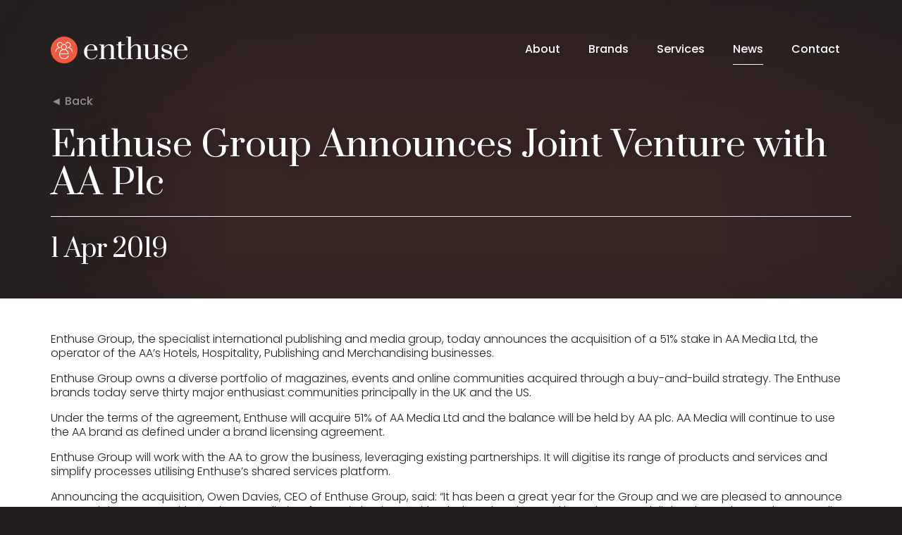

--- FILE ---
content_type: text/html; charset=UTF-8
request_url: https://enthusegroup.com/news/2/enthuse-group-announces-joint-venture-with-aa-plc
body_size: 2099
content:
<!DOCTYPE html>
<html>
    <head>
        <title>Enthuse Group Announces Joint Venture with AA Plc</title>
        <meta name="keywords" content="news,press,pr">
        <meta name="description" content="Enthuse Group, the specialist international publishing and media group, today announces the acquisition of a 51% stake in AA Media Ltd, the operator of the AA’s Hotels, Hospitality, Publishing and ...">
        <meta name="viewport" content="width=device-width,initial-scale=1.0,maximum-scale=1.0,user-scalable=no">
        <meta name="format-detection" content="telephone=no">
        <link href="https://fonts.googleapis.com/css?family=Poppins:300,400,500|Prata" rel="stylesheet"> 
        <link href="https://fonts.googleapis.com/icon?family=Material+Icons" rel="stylesheet">
        <link href="https://enthusegroup.com/css/reset.css?version=201911-2" rel="stylesheet" type="text/css">
        <link href="https://enthusegroup.com/css/default.css?version=201911-2" rel="stylesheet" type="text/css">
        <script src="https://enthusegroup.com/js/default.js?version=201911-2" type="text/javascript"></script>
        <link rel="apple-touch-icon" sizes="180x180" href="/apple-touch-icon.png">
        <link rel="icon" type="image/png" sizes="32x32" href="https://enthusegroup.com/favicon-32x32.png">
        <link rel="icon" type="image/png" sizes="16x16" href="https://enthusegroup.com/favicon-16x16.png">
        <link rel="manifest" href="https://enthusegroup.com/site.webmanifest">
        <link rel="mask-icon" href="https://enthusegroup.com/safari-pinned-tab.svg" color="#f05a3f">
        <meta name="msapplication-TileColor" content="#f05a3f">
        <meta name="theme-color" content="#ffffff">
    </head>
    <body class="page-news page-style-3">
        <div id="bar" class="show"></div>
        <div id="nav-toggle" class="show"><p><span class="button"><img src="https://enthusegroup.com/images/nav-toggle-open.png" alt="" class="open"><img src="https://enthusegroup.com/images/nav-toggle-close.png" alt="" class="close"></span></p></div>
        <nav id="nav">
            <div class="pos">
                <div class="tier">
                    <section id="nav-menu"><ul><li id="nav_home"><a href="https://enthusegroup.com/home"><span>Home</span></a></li><li id="nav_about"><a href="https://enthusegroup.com/about"><span>About</span></a></li><li id="nav_brands"><a href="https://enthusegroup.com/brands"><span>Brands</span></a></li><li id="nav_services"><a href="https://enthusegroup.com/services"><span>Services</span></a></li><li id="nav_news"><a href="https://enthusegroup.com/news" class="active"><span>News</span></a></li><li id="nav_contact"><a href="https://enthusegroup.com/contact"><span>Contact</span></a></li></ul></section>                </div>
            </div>
        </nav>
        <header id="header" class="show">
            <div class="pos">
                <div class="tier">
                    <section id="header-logo">
                        <a href="https://enthusegroup.com"><img src="https://enthusegroup.com/images/logo-reverse.png" alt="Enthuse Group"></a>
                    </section>
                </div>
            </div>
        </header>
        <div id="app">
            <main id="main"><div id="main-title"><div class="pos"><div class="tier"><section><h4><a href="https://enthusegroup.com/news">&#9668; Back</a></h4><h1>Enthuse Group Announces Joint Venture with AA Plc</h1><h2>1 Apr 2019</h2></section></div></div></div><div id="main-content"><div id="main-section-1" class="main-section section-style-white full-width image-style-right-50"><div class="pos"><div class="tier"><section><div class="box"><p>Enthuse Group, the specialist international publishing and media group, today announces the acquisition of a 51% stake in AA Media Ltd, the operator of the AA’s Hotels, Hospitality, Publishing and Merchandising businesses.</p>
<p>Enthuse Group owns a diverse portfolio of magazines, events and online communities acquired through a buy-and-build strategy. The Enthuse brands today serve thirty major enthusiast communities principally in the UK and the US.</p>
<p>Under the terms of the agreement, Enthuse will acquire 51% of AA Media Ltd and the balance will be held by AA plc.  AA Media will continue to use the AA brand as defined under a brand licensing agreement.</p>
<p>Enthuse Group will work with the AA to grow the business, leveraging existing partnerships.  It will digitise its range of products and services and simplify processes utilising Enthuse’s shared services platform.</p>
<p>Announcing the acquisition, Owen Davies, CEO of Enthuse Group, said: “It has been a great year for the Group and we are pleased to announce our new joint venture with AA plc. AA Media is a fantastic business with a beloved and trusted brand. We are delighted to welcome the AA Media team to Enthuse and we look forward to accelerating the opportunities to digitize and expand the business.”</p>
<p>“2018 was a transitional year for the Group and today’s joint venture partnership continues the momentum.  We have increased our range of titles and our geographical footprint and the new joint venture gives us a significant position in the important hospitality and travel sector.”</p><p><a href="https://www.theaaplc.com/~/media/Files/A/AA-Plc-V2/press-release/2019/aa-and-enthuse-press-release.pdf" class="button" target="prs_url-2">Download Press Release</a></p></div></section></div></div></div></div></main>            <footer id="footer">
                <div class="pos">
                    <div class="tier">
                        <section id="footer-contact"><p id="footer-logo"><img src="https://enthusegroup.com/images/logo.png" alt="Enthuse Group"></p><dl><dt class="address">Address</dt><dd class="website">Jubilee House,   
92 Lincoln Road,   
Peterborough,   
PE1 2SN,   
United Kingdom</dd><dt class="website">Website</dt><dd class="website"><a href="https://enthusegroup.com" target="_blank">https://enthusegroup.com</a></dd><dt class="number">Company Number</dt><dd class="website">07406382</dd></dl></section><section id="footer-legal"><p>Enthuse Group is a trading style of Enthuse Holdings Ltd, a company registered in England and Wales (07406382). Registered office: Jubilee House,
92 Lincoln Road,
Peterborough,
PE1 2SN,  
United Kingdom. Please read our <a href="https://enthusegroup.com/terms">terms</a> and <a href="https://enthusegroup.com/privacy">privacy policy</a>.</p></section>                    </div>
                </div>
            </footer>
            <aside id="aside">
                                <div id="aside-mask-tint"></div>
                <div id="aside-mask-x"></div>
                <div id="aside-mask-y"></div>
                <div id="aside-mask-c"></div>
                <div id="aside-mask-icon"></div>
            </aside>
        </div>
                <script>  (function(i,s,o,g,r,a,m){i['GoogleAnalyticsObject']=r;i[r]=i[r]||function(){(i[r].q=i[r].q||[]).push(arguments)},i[r].l=1*new Date();a=s.createElement(o),m=s.getElementsByTagName(o)[0];a.async=1;a.src=g;m.parentNode.insertBefore(a,m)})(window,document,'script','https://www.google-analytics.com/analytics.js','ga');ga('create', 'UA-1591337-40', 'auto');ga('send', 'pageview');</script>		<p style="position:fixed;left:0;bottom:0;">Sun, 18 Jan 2026 09:24:29 +0000</p>
    </body>
</html>

--- FILE ---
content_type: text/css
request_url: https://enthusegroup.com/css/reset.css?version=201911-2
body_size: 2108
content:
/* styles */

html,body,header,nav,main,section,aside,figure,menu,footer,div,h1,h2,h3,h4,h5,p,ol,ul,li,dl,dt,dd,fieldset,legend,input,textarea,select,optgroup,option,button,.button,table,tbody,tfoot,thead,tr,th,td{
    border-width:0;
    font-family:'Poppins',sans-serif;
    font-size:0;
    font-style:normal;
    font-weight:300;
    margin:0;
    padding:0;
    vertical-align:top;
}
fieldset,legend,input,textarea,select,optgroup,option,button,.button{
    -webkit-appearance:none;
         -moz-appearance:none;
             ms-appearance:none;
                    appearance:none;
}
[type=submit],button,.button {
    background:transparent;
}
[type=email],[type=number],[type=password],[type=text],[type=color],textarea,select,[type=submit].disabled,button.disabled,.button.disabled,[type=submit].ghost,button.ghost,.button.ghost,[type='checkbox'] + label:before,[type='radio'] + label:before {
    background:transparent;
}
legend,[type='checkbox']:not(:checked) + label:before,[type='checkbox']:checked + label:before,[type='radio']:not(:checked) + label:before,[type='radio']:checked + label:before {
    background:rgba(35,31,32,.1);
}
select {
    background-image:linear-gradient(45deg, transparent 50%, #d6d6d6 50%),linear-gradient(135deg, #d6d6d6 50%, transparent 50%);
}
select:focus {
    background-image:linear-gradient(45deg, #c1c1c1 50%, transparent 50%),linear-gradient(135deg, transparent 50%, #c1c1c1 50%);
}
select {
    background-repeat: no-repeat;
}
select {
    background-size:4px 4px,4px 4px;
}
h1,h5 {
    border-bottom:1px solid rgba(255,255,255,1);
}
table,tbody,tfoot,thead,tr,th,td{
    border-collapse:collapse;
}
th,td,hr,input,textarea,select,[type=submit],button,.button,[type=submit].disabled:focus,button.disabled:focus,.button.disabled:focus,[type=submit].disabled:hover,button.disabled:hover,.button.disabled:hover {
    border-color:rgba(255,255,255,1);
}
[type='checkbox']:not(:checked) + label:before,[type='checkbox']:checked + label:before,[type='radio']:not(:checked) + label:before,[type='radio']:checked + label:before {
    border-color:rgba(35,31,32,.1);
}
input:focus,select:focus,textarea:focus,[type=submit]:hover,button:hover,.button:hover,[type=submit]:active,button:active,.button:active,[type=submit]:focus,button:focus,.button:focus,input.focus,select.focus,textarea.focus,[type=submit].active,button.active,.button.active,[type=submit].focus,button.focus,.button.focus{
    border-color:rgba(255,255,255,1);
}
:disabled {
    border-color:transparent;
}
input,textarea,select,button,.button {
    border-radius:.1px;
}
th,td,input,textarea,select,input,[type='checkbox']:not(:checked) + label:before,[type='checkbox']:checked + label:before,[type='radio']:not(:checked) + label:before,[type='radio']:checked + label:before,[type=submit],button,.button,[type=submit],button,.button{
    border-style:solid;
}
hr {
    border-style:dotted;
}
th,td,input,textarea,select,[type='checkbox']:not(:checked) + label:before,[type='checkbox']:checked + label:before,[type='radio']:not(:checked) + label:before,[type='radio']:checked + label:before,[type=submit],button,.button {
    border-width:1px;
}
hr {
    border-width:1px 0 0 0;
}
* {
    -webkit-box-sizing:border-box;
         -moz-box-sizing:border-box;
             ms-box-sizing:border-box;
                    box-sizing:border-box;
}
dt{
    clear:left;
}
a {
    color:rgba(240,90,63,1);
}
[type=submit],button,.button {
    color:rgba(255,255,255,1);
}
[type=submit]:hover,button:hover,.button:hover {
    color:rgba(255,255,255,1);
}
::-webkit-input-placeholder{
    color:rgba(35,31,32,.6);
}
:-moz-placeholder{
    color:rgba(35,31,32,.6);
}
::-moz-placeholder{
    color:rgba(35,31,32,.6);
}
:-ms-input-placeholder{
    color:rgba(35,31,32,.6);
}
legend {
    color:rgba(35,31,32,.6);
}
:focus::-webkit-input-placeholder{
    color:rgba(35,31,32,.6);
}
:focus:-moz-placeholder{
    color:rgba(35,31,32,.6);
}
:focus::-moz-placeholder{
    color:rgba(35,31,32,.6);
}
:focus:-ms-input-placeholder{
    color:rgba(35,31,32,.6);
}
[type='checkbox']:not(:checked) + label:before,[type='checkbox']:checked + label:before,[type='radio']:not(:checked) + label:before,[type='radio']:checked + label:before {
    content:'';
}
[type='checkbox']:not(:checked) + label:after,[type='checkbox']:checked + label:after,[type='radio']:not(:checked) + label:after,[type='radio']:checked + label:after {
    content:'check';
}
label,[type=color],[type='submit'],button,.button{
    cursor:pointer;
}
[type=submit].disabled,button.disabled,.button.disabled {
    cursor:text;
}
h1,h5,label,input,[type='checkbox']:not(:checked) + label:after,[type='checkbox']:checked + label:after,[type='radio']:not(:checked) + label:after,[type='radio']:checked + label:after,button,.button {
    display:inline-block;
}
header,nav,main,section,aside,figure,menu,footer,dl,dt,dd ul,dd li,fieldset,legend,img,svg,hr{
    display:block;
}
li{
    display:list-item;
}
::-ms-clear,select::-ms-expand {
    display:none;
}
dt,input,textarea,select {
    float:left;
}
h1,h2 {
    font-family: 'Prata', serif;
}
[type='checkbox']:not(:checked) + label:after,[type='checkbox']:checked + label:after,[type='radio']:not(:checked) + label:after,[type='radio']:checked + label:after {
    font-family:'Material Icons';
}
[type='checkbox']:not(:checked) + label:after,[type='checkbox']:checked + label:after,[type='radio']:not(:checked) + label:after,[type='radio']:checked + label:after {
    font-feature-settings:'liga' 1;
}
* {
    -webkit-font-smoothing:antialiased !important;
         -moz-font-smoothing:antialiased !important;
            -ms-font-smoothing:antialiased !important;
                    font-smoothing:antialiased !important;
}
h1,.h1 {
    font-weight:400;
}
h4,.h4,h5,.h5,strong,[type=submit],button,.button,#nav a {
    font-weight:500;
}
[type='checkbox']:not(:checked) + label:after,[type='checkbox']:checked + label:after,[type='radio']:not(:checked) + label:after,[type='radio']:checked + label:after{
    font-weight:300;
}
[type='checkbox']:not(:checked),[type='checkbox']:checked,[type='radio']:not(:checked),[type='radio']:checked {
    left:-9999px;
}
[type='checkbox']:not(:checked) + label:before,[type='checkbox']:checked + label:before,[type='checkbox']:not(:checked) + label:after,[type='checkbox']:checked + label:after,[type='radio']:not(:checked) + label:before,[type='radio']:checked + label:before,[type='radio']:not(:checked) + label:after,[type='radio']:checked + label:after {
    left:0;
}
html,body,header,nav,main,section,aside,figure,menu,footer,div {
    line-height:0;
}
ul li{
    list-style:square;
}
hr {
    margin:16px 8px;
}
h1 {
    margin:0 8px 16px 8px;
}
h5 {
    margin:0 8px 8px 8px;
}
legend {
    margin-bottom:8px;
}
h1 [type=submit],h1 button,h1 .button,h2 [type=submit],h2 button,h2 .button,h3 [type=submit],h3 button,h3 .button,h4 [type=submit],h4 button,h4 .button,h5 [type=submit],h5 button,h5 .button,p [type=submit],p button,p .button {
    margin-bottom:8px;
}
li{
    margin-left:24px;
}
dd li{
    margin-left:0;
}
input ~ [type=checkbox] + label,input ~ [type=radio] + label{
    margin-top:10px;
}
h1 [type=submit],h1 button,h1 .button,h2 [type=submit],h2 button,h2 .button,h3 [type=submit],h3 button,h3 .button,h4 [type=submit],h4 button,h4 .button,h5 [type=submit],h5 button,h5 .button,p [type=submit],p button,p .button {
    margin-top:24px;
}
input,textarea,select,[type='submit'],button,.button {
    margin:0;
}
[type='checkbox']:not(:checked) + label:after,[type='radio']:not(:checked) + label:after {
    opacity:0;
}
[type='checkbox']:checked + label:after,[type='radio']:checked + label:after {
    opacity:1;
}
header,nav,main,section,aside,figure,menu,footer,dl,dt,dd,[type='checkbox']:not(:checked) + label:after,[type='checkbox']:checked + label:after,[type='radio']:not(:checked) + label:after,[type='radio']:checked + label:after{
    overflow:hidden;
}
dt,dt {
    overflow:visible;
}
body {
    overflow-x:hidden;
}
textarea,body{
    overflow-y:scroll;
}
*:focus{
    outline:0;
}
h1 {
    padding:8px 0 20px 0;
}
h5 {
    padding:8px 0 12px 0;
}
h2,h3,h4,p,ol,ul,legend,.table,th,td{
    padding:8px;
}
dl {
    padding:0 8px 8px 8px;
}
dt,dd {
    padding:8px 0 0 0;
}
dd ul {
    padding:0 0 8px 0;
}
dd ul > li {
    padding:8px 0 0 0;
}
textarea {
    padding:8px;
}
input,select {
    padding:0 8px;
}
[type=submit],button,.button {
    padding:11px 19px;
}

[type='submit'].x-large,button.x-large,.button.x-large{
    padding:15px 19px;
}
[type='checkbox'] + label:after,[type='radio'] + label:after {
    padding:0 1px;
}
[type=color] {
    padding:0 4px;
}
select {
    padding-right:19px;
}
[type='checkbox']:not(:checked),[type='checkbox']:checked,[type='checkbox']:not(:checked) + label:before,[type='checkbox']:checked + label:before,[type='checkbox']:not(:checked) + label:after,[type='checkbox']:checked + label:after,[type='radio']:not(:checked),[type='radio']:checked,[type='radio']:not(:checked) + label:before,[type='radio']:checked + label:before,[type='radio']:not(:checked) + label:after,[type='radio']:checked + label:after {
    position:absolute;
}
[type=submit],button,.button,dt,[type='checkbox']:not(:checked) + label,[type='checkbox']:checked + label,[type='radio']:not(:checked) + label,[type='radio']:checked + label {
    position:relative;
}
* {
    -webkit-tap-highlight-color:rgba(0,0,0,0);
         -moz-tap-highlight-color:rgba(0,0,0,0);
            -ms-tap-highlight-color:rgba(0,0,0,0);
                    tap-highlight-color:rgba(0,0,0,0);
}
[type='submit'],[type='checkbox']:not(:checked) + label:after,[type='checkbox']:checked + label:after,[type='radio']:not(:checked) + label:after,[type='radio']:checked + label:after,button,.button,.unit{
    text-align:center;
}
th,td{
    text-align:left;
}
a{
    text-decoration:underline;
}
a:hover,[type='submit'],[type='submit']:hover,button,button:hover,.button,.button:hover{
    text-decoration:none;
}
* {
    text-rendering:optimizeLegibility;
}
html,body{
    -webkit-text-size-adjust:100%;
         -moz-text-size-adjust:100%;
            -ms-text-size-adjust:100%;
                    text-size-adjust:100%;
}
[type='checkbox']:not(:checked) + label:after,[type='checkbox']:checked + label:after,[type='radio']:not(:checked) + label:after,[type='radio']:checked + label:after,.refine > ul > li > ul {
    text-transform:none;
}
[type='checkbox']:not(:checked) + label:before,[type='checkbox']:checked + label:before,[type='checkbox']:not(:checked) + label:after,[type='checkbox']:checked + label:after,[type='radio']:not(:checked) + label:before,[type='radio']:checked + label:before,[type='radio']:not(:checked) + label:after,[type='radio']:checked + label:after {
    top:0;
}
::-webkit-input-placeholder,:-moz-placeholder,::-moz-placeholder,:-ms-input-placeholder{
    vertical-align:center;
}
sup{
    vertical-align:text-top;
}
[type=submit],button,.button {
    white-space:nowrap;
}
legend,.table table,[type=submit].block,button.block,.button.block {
    width:100%;
}

/* desktop */

@media only screen and (min-width: 600px) {
    select {
        background-position:calc(100% - 14px) calc((100% / 2)),calc(100% - 10px) calc((100% / 2));
    }
    select:focus {
        background-position:calc(100% - 10px) calc((100% / 2)),calc(100% - 14px) calc((100% / 2));
    }
    h1,.h1{
        font-size:50px;
    }
    h2,.h2,[type='submit'].x-large,button.x-large,.button.x-large{
        font-size:35px;
    }
    h3,.h3,[type='submit'].large,button.large,.button.large{
        font-size:20px;
    }
    h4,h5,p,ol,li,dl,dt,dd,legend,input,textarea,select,optgroup,option,button,.button,th,td{
        font-size:16px;
    }
    .material-icons{
        font-size:18px;
    }
    [type='checkbox']:checked + label:after,[type='radio']:checked + label:after {
        font-size:16px;
    }
    sup,.small,footer *,.brand-data * {
        font-size:12px;
    }
    input,select,[type='submit'],button,.button{
        height:44px;
    }
    [type='submit'].x-large,button.x-large,.button.x-large{
        height:76px;
    }
    [type='submit'].large,button.large,.button.large{
        height:48px;
    }
    [type="checkbox"]:not(:checked) + label:before,[type="checkbox"]:checked + label:before,[type="radio"]:not(:checked) + label:before,[type="radio"]:checked + label:before{
        height:16px;
    }
    [type="checkbox"]:not(:checked) + label:after,[type="checkbox"]:checked + label:after,[type="radio"]:not(:checked) + label:after,[type="radio"]:checked + label:after {
        height:18px;
    }
    .channels img {
        height:32px;
    }
    h2,.h2,[type='submit'].x-large,button.x-large,.button.x-large{
        letter-spacing:-.015em;
    }
    h1,.h1{
        line-height:54px;
    }
    h2,.h2,[type='submit'].x-large,button.x-large,.button.x-large{
        line-height:44px;
    }
    h3,.h3,[type='submit'].large,button.large,.button.large{
        line-height:24px;
    }
    h4,p,ol,li,dl,dt,dd,legend,input,textarea,select,optgroup,option,button,.button,th,td{
        line-height:20px;
    }
    h5 {
        line-height:20px;
    }
    [type='checkbox']:checked + label:after,[type='radio']:checked + label:after {
        line-height:18px;
    }
    sup,.small,footer *,.brand-data *{
        line-height:16px;
    }
    dd {
        margin-left:120px;
    }
    [type="checkbox"]:not(:checked) + label,[type="checkbox"]:checked + label,[type="radio"]:not(:checked) + label,[type="radio"]:checked + label {
        padding-left:26px;
    }
    [type="checkbox"]:not(:checked) + label:before,[type="checkbox"]:checked + label:before,[type="radio"]:not(:checked) + label:before,[type="radio"]:checked + label:before {
        width: 16px;
    }
    [type="checkbox"]:not(:checked) + label:after,[type="checkbox"]:checked + label:after,[type="radio"]:not(:checked) + label:after,[type="radio"]:checked + label:after {
        width: 18px;
    }
    .channels img {
        width:32px;
    }
    dt {
        width:120px;
    }
}

/* mobile */

@media only screen and (max-width: 600px) {
    select {
        background-position:calc(100% - 14px) calc((100% / 2)),calc(100% - 10px) calc((100% / 2));
    }
    select:focus {
        background-position:calc(100% - 10px) calc((100% / 2)),calc(100% - 14px) calc((100% / 2));
    }
    h1,.h1{
        font-size:32px;
    }
    h2,.h2,[type='submit'].x-large,button.x-large,.button.x-large{
        font-size:21px;
    }
    h3,.h3,[type='submit'].large,button.large,.button.large{
        font-size:14px;
    }
    h4,h5,p,ol,li,dl,dt,dd,legend,input,textarea,select,optgroup,option,button,.button,th,td{
        font-size:12px;
    }
    .material-icons{
        font-size:18px;
    }
    [type='checkbox']:checked + label:after,[type='radio']:checked + label:after {
        font-size:16px;
    }
    sup,.small,footer *,.brand-data * {
        font-size:9px;
    }
    input,select,[type='submit'],button,.button{
        height:40px;
    }
    [type='submit'].x-large,button.x-large,.button.x-large{
        height:57px;
    }
    [type='submit'].large,button.large,.button.large{
        height:41px;
    }
    [type="checkbox"]:not(:checked) + label:before,[type="checkbox"]:checked + label:before,[type="radio"]:not(:checked) + label:before,[type="radio"]:checked + label:before{
        height:14px;
    }
    [type="checkbox"]:not(:checked) + label:after,[type="checkbox"]:checked + label:after,[type="radio"]:not(:checked) + label:after,[type="radio"]:checked + label:after {
        height:16px;
    }
    .channels img {
        height:22px;
    }
    h2,.h2,[type='submit'].x-large,button.x-large,.button.x-large{
        letter-spacing:-.015em;
    }
    h1,.h1{
        line-height:34px;
    }
    h2,.h2,[type='submit'].x-large,button.x-large,.button.x-large{
        line-height:25px;
    }
    h3,.h3,[type='submit'].large,button.large,.button.large{
        line-height:17px;
    }
    h4,p,ol,li,dl,dt,dd,legend,input,textarea,select,optgroup,option,button,.button,th,td{
        line-height:14px;
    }
    h5 {
        line-height:14px;
    }
    [type='checkbox']:checked + label:after,[type='radio']:checked + label:after {
        line-height:18px;
    }
    sup,.small,footer *,.brand-data *{
        line-height:11px;
    }
    dd {
        margin-left:90px;
    }
    [type="checkbox"]:not(:checked) + label,[type="checkbox"]:checked + label,[type="radio"]:not(:checked) + label,[type="radio"]:checked + label {
        padding-left:20px;
    }
    [type="checkbox"]:not(:checked) + label:before,[type="checkbox"]:checked + label:before,[type="radio"]:not(:checked) + label:before,[type="radio"]:checked + label:before {
        width: 14px;
    }
    [type="checkbox"]:not(:checked) + label:after,[type="checkbox"]:checked + label:after,[type="radio"]:not(:checked) + label:after,[type="radio"]:checked + label:after {
        width: 16px;
    }
    .channels img {
        width:22px;
    }
    dt {
        width:90px;
    }
}

--- FILE ---
content_type: text/css
request_url: https://enthusegroup.com/css/default.css?version=201911-2
body_size: 4896
content:
/* layout */

body {
    background:rgba(35,31,32,1);
    color:rgba(35,31,32,1);
}
.tier {
    margin:0 auto;
    max-width:1200px;
}
.line {
    border:1px solid rgba(255,255,255,.2);
}

/* list */

.list {
    position:relative;
}
.list .row{
    margin:0 -16px;
    overflow:hidden;
    position:relative;
}
.list .row.shade_0{
    background:rgba(35,31,32,.05);
}
.list .row-container{
    padding:8px;
}
.list .item{
    display:inline-block;
    padding:16px;
    width:100%;
}.list .item .box{    padding:16px;    width:100%;}.list.prs .item .box > a {	color:rgba(35,31,32,1);    display:block;	margin:-40px;	padding:40px;	text-decoration:none;}.list.prs .item .box h3 {	border-bottom:1px solid rgba(35,31,32,0.2);    display:inline-block;	margin-left:8px;	margin-right:8px;	margin-bottom:8px;	padding-left:0;	padding-right:0;}.datestamp {	display:inline-block;	margin-top:8px;	opacity:.5;}

/* grid */

.grid{
    display: -webkit-flex;
    display:         flex;
    overflow:hidden;
    -webkit-flex-wrap: wrap;
            flex-wrap: wrap;
}
h1 ~ .grid,h2 ~ .grid,h3 ~ .grid,h4 ~ .grid,h5 ~ .grid {
    margin-top:-8px;
}
.grid .item{
    display: -webkit-flex;
    display:         flex;
    width:100%;
}
.grid .item .box{
    display: -webkit-flex;
    display:         flex;
    -webkit-flex-direction: column;
            flex-direction: column;
    width:100%;
}

/* timeline */

.timeline {
    padding-top:24px;
    position: relative;
}
.timeline::after {
    content: '';
    position: absolute;
    width:2px;
    background-color:rgba(35,31,32,.1);
    top: 0;
    bottom: 0;
    left: 50%;
    margin-left: -1px;
}
.timeline .item {
    margin-top:-24px;
    padding: 0;
    position: relative;
    width: 50%;
}
.timeline .item.position-0 {
    padding-right:32px;
}
.timeline .item.position-1 {
    padding-left:32px;
}
.timeline .item .box {
    background-color:rgba(35,31,32,.05);
    margin:0;
    overflow:hidden;
    padding:8px;
}
.timeline .item .box :first-child {
    padding-bottom:0;
}
.timeline .item .box :last-child {
    padding-top:0;
}
.timeline .item::after {
    content: '';
    position: absolute;
    width: 16px;
    height: 16px;
    background-color: rgba(233,232,232,1);
    border: 2px solid rgba(35,31,32,.1);
    top: 16px;
    border-radius: 50%;
    z-index: 1;
}
.timeline .item::before {
    content:' ';
    height: 0;
    position: absolute;
    top: 13px;
    width: 0;
    z-index: 1;
    border:10px solid;
    border-width: 10px 0 10px 10px;
}
.timeline .item.position-0 {
    left: 0;
}
.timeline .item.position-1 {
    left: 50%;
}
.timeline .item.position-0::before {
    right: 20px;
    border-width: 12px 0 12px 12px;
    border-color: transparent transparent transparent rgba(35,31,32,.05);
}
.timeline .item.position-1::before {
    left: 20px;
    border-width: 12px 12px 12px 0;
    border-color: transparent rgba(35,31,32,.05) transparent transparent;
}
.timeline .item.position-0::after {
    right:-10px;
}
.timeline .item.position-1::after {
    left:-10px;
}


/* all */

@media only screen {
    
    /* bar */
    
    #bar {
        background:rgba(35,31,32,1);
        left:0;
        opacity:0;
        position:absolute;
        right:0;
        top:0;
        transition:opacity .2s;
        z-index:5;
    }
    
    /* header */
    
    #header {
        left:0;
        overflow:visible;
        position:absolute;
        right:0;
        top:0;
        z-index:5;
    }
    #header .tier {
        height:0;
        overflow:visible;
    }
    
    /* header-logo */
    
    #header-logo {
        text-shadow: 0 0 8px rgba(35,31,32,.6);
    }
    #header-logo a{
        color:rgba(35,31,32,1);
        display:inline-block;
        font-weight:900;
        padding:12px 16px;
        text-decoration:none;
    }
    #header-logo img {
        width:auto;
    }
    
    /* nav */
    
    #nav {
        overflow:visible;
        top:0;
        z-index:6;
    }
    #nav .tier {
        height:0;
        overflow:visible;
    }
    
    /* nav-menu */
    
    #nav-menu ul,#nav-menu li{
        list-style:none;
        margin:0;
        padding:0;
    }
    #nav-menu a{
        text-decoration:none;
    }
    #nav-menu a span{
        display:block;
    }
    
    /* aside */
    
    #aside {
        background-position:50% 50%;
        background-repeat:no-repeat;
        background-size:cover;
        height:100vh;
        left:0;
        padding-top:94px;
        position:absolute;
        right:0;
        top:0;
        z-index:1;
    }
    #aside-mask-c,#aside-mask-x,#aside-mask-y,#aside-mask-tint{
        bottom:0;
        left:0;
        position:absolute;
        right:0;
        top:0;
    }
    #aside-mask-c {
        background:-moz-radial-gradient(circle,rgba(35,31,32,0) 0,rgba(35,31,32,0) 50%,rgba(35,31,32,1) 100%);
        background:-webkit-radial-gradient(circle,rgba(35,31,32,0) 0,rgba(35,31,32,0) 50%,rgba(35,31,32,1) 100%);
        background:radial-gradient(circle,rgba(35,31,32,0) 0,rgba(35,31,32,0) 50%,rgba(35,31,32,.6) 100%);
    }
    #aside-mask-x {
        background:-moz-linear-gradient(rgba(35,31,32,.6) 0,rgba(35,31,32,0) 50%,rgba(35,31,32,0) 100%);
        background:-webkit-linear-gradient(rgba(35,31,32,.6) 0,rgba(35,31,32,0) 50%,rgba(35,31,32,0) 100%);
        background:linear-gradient(to right,rgba(35,31,32,.8) 0,rgba(35,31,32,0) 25%,rgba(35,31,32,0) 100%);
    }
    #aside-mask-y {
        background:-moz-linear-gradient(bottom,rgba(35,31,32,1) 0,rgba(35,31,32,0) 50%,rgba(35,31,32,0) 75%,rgba(35,31,32,.6) 100%);
        background:-webkit-linear-gradient(bottom,rgba(35,31,32,1) 0,rgba(35,31,32,0) 50%,rgba(35,31,32,0) 75%,rgba(35,31,32,.6) 100%);
        background:linear-gradient(to top,rgba(35,31,32,1) 0,rgba(35,31,32,0) 50%,rgba(35,31,32,0) 75%,rgba(35,31,32,.6) 100%);
    }
    #aside-mask-tint {
        background:rgba(241,90,64,1);
        opacity:.1;
        mix-blend-mode:multiply;
    }
    .page-style-1 #aside {
        opacity:0;
        transition:all 2s;
    }
    .page-style-1.loaded #aside {
        opacity:1;
    }
    
    /* aside-video */
    
    #aside-video {
        bottom:0;
        left:0;
        position: absolute;
        right:0;
        top: 0;
        z-index: -99;
    }
    #aside-video iframe {
        height: 100%;
        left: 0;
        pointer-events: none;
        position: absolute;
        top: 0;
        width: 100%;
    }
    @media (min-aspect-ratio: 16/9) {
        #aside-video {
            height: 300%;
            top: -100%;
        }
    }
    @media (max-aspect-ratio: 16/9) {
        #aside-video {
            left: -100%;
            width: 300%;
        }
    }
    
    /* main */
    
    #main {
        position:relative;
        z-index:3;
    }
    
    /* main-title */
    
    #main-title {
        color:rgba(255,255,255,1);
        position:relative;
        text-shadow: 0 0 16px rgba(35,31,32,.6);
    }
    .page-style-1 #main-title {
        min-height:100vh;
    }
    #main-title .pos,#main-title .tier {
        bottom:0;
        left:0;
        position:relative;
        right:0;
        top:0;
    }
    .page-style-1 #main-title .pos,.page-style-1 #main-title .tier {
        position:absolute;
    }		#main-title h4 {	}	#main-title h4 a {		border-bottom:1px solid rgba(255,255,255,0);		color:rgba(255,255,255,.5);		display:inline-block;		padding:0 0 8px 0;		text-decoration:none;	}	#main-title h4 a:hover {		border-bottom-color:rgba(255,255,255,.5);	}
    
    /* section-styles */
    
    .section-style {
        /* box-shadow: inset 0 8px 16px -8px rgba(35,31,32,.2); */
    }
    
    /* image-banner-cover */
    
    .section-style-image-banner-cover .tier,.section-style-image-banner-cover .tier section {
        background-color:(35,31,32,1);
        max-width:100%;
        padding:0;
    }
    
    /* image-banner-repeat */
    
    .section-style-image-banner-repeat .tier,.section-style-image-banner-repeat .tier section {
        background-color:(35,31,32,1);
        max-width:100%;
        padding:0;
    }
    
    /* transparent */
    
    .section-style-transparent {
        background:transparent;
        color:rgba(255,255,255,1);
        text-shadow: 0 0 8px rgba(35,31,32,.6);
    }
    .section-style-transparent .fill {
        background:rgba(255,255,255,.1);
    }
    .section-style-transparent .line,.section-style-transparent h1,.section-style-transparent h5 {
        border-color:rgba(255,255,255,.2);
    }
    .section-style-transparent h1,.section-style-transparent h5 {
        color:rgba(255,255,255,.6);
    }
    .section-style-transparent [type=submit],.section-style-transparent-boxed [type=submit],.section-style-transparent button,.section-style-transparent-boxed button,.section-style-transparent .button,.section-style-transparent-boxed .button {
        border-color:rgba(255,255,255,1);
        color:rgba(255,255,255,1);
    }
    .section-style-transparent.image-style-right-50 .image-mask,.section-style-transparent-boxed.image-style-right-50 .image-mask {
        background:-moz-linear-gradient(rgba(35,31,32,1) 0,rgba(35,31,32,0) 100%);
        background:-webkit-linear-gradient(rgba(35,31,32,1) 0,rgba(35,31,32,0) 100%);
        background:linear-gradient(to right,rgba(35,31,32,1) 0,rgba(35,31,32,0) 100%);
    }
    .section-style-transparent.image-style-left-50 .image-mask,.section-style-transparent-boxed.image-style-left-50 .image-mask {
        background:-moz-linear-gradient(rgba(35,31,32,0) 0,rgba(35,31,32,1) 100%);
        background:-webkit-linear-gradient(rgba(35,31,32,0) 0,rgba(35,31,32,1) 100%);
        background:linear-gradient(to right,rgba(35,31,32,0) 0,rgba(35,31,32,1) 100%);
    }
    
    /* white */
    
    .section-style-white,.section-style-white-boxed .tier {
        background:rgba(255,255,255,1);
    }
    .section-style-white .fill,.section-style-white-boxed .fill {
        background:rgba(35,31,32,.05);
    }
    .section-style-white .line,.section-style-white-boxed .line,.section-style-white h1,.section-style-white-boxed h1,.section-style-white h5,.section-style-white-boxed h5 {
        border-color:rgba(35,31,32,.2);
    }
    .section-style-white h1,.section-style-white-boxed h1,.section-style-white h5,.section-style-white-boxed h5 {
        color:rgba(35,31,32,.6);
    }
    .section-style-white [type=submit],.section-style-white-boxed [type=submit],.section-style-white button,.section-style-white-boxed button,.section-style-white .button,.section-style-white-boxed .button     {
        border-color:rgba(35,31,32,1);
        color:rgba(35,31,32,1);
    }
    .section-style-white.image-style-right-50 .image-mask,.section-style-white-boxed.image-style-right-50 .image-mask {
        background:-moz-linear-gradient(rgba(255,255,255,1) 0,rgba(255,255,255,0) 100%);
        background:-webkit-linear-gradient(rgba(255,255,255,1) 0,rgba(255,255,255,0) 100%);
        background:linear-gradient(to right,rgba(255,255,255,1) 0,rgba(255,255,255,0) 100%);
    }
    .section-style-white.image-style-left-50 .image-mask,.section-style-white-boxed.image-style-left-50 .image-mask {
        background:-moz-linear-gradient(rgba(255,255,255,0) 0,rgba(255,255,255,1) 100%);
        background:-webkit-linear-gradient(rgba(255,255,255,0) 0,rgba(255,255,255,1) 100%);
        background:linear-gradient(to right,rgba(255,255,255,0) 0,rgba(255,255,255,1) 100%);
    }
    
    /* grey-dark */
    
    .section-style-grey-dark,.section-style-grey-dark-boxed .tier {
        background:rgba(57,53,54,1);
        color:rgba(255,255,255,1);
    }
    .section-style-grey-dark .fill,.section-style-grey-dark-boxed .fill {
        background:rgba(35,31,32,.05);
    }
    .section-style-grey-dark .line,.section-style-grey-dark-boxed .line,.section-style-grey-dark h1,.section-style-grey-dark-boxed h1,.section-style-grey-dark h5,.section-style-grey-dark-boxed h5 {
        border-color:rgba(255,255,255,.2);
    }
    .section-style-grey-dark h1,.section-style-grey-dark-boxed h1,.section-style-grey-dark h5,.section-style-grey-dark-boxed h5 {
        color:rgba(255,255,255,.6);
    }
    .section-style-grey-dark [type=submit],.section-style-grey-dark-boxed [type=submit],.section-style-grey-dark button,.section-style-grey-dark-boxed button,.section-style-grey-dark .button,.section-style-grey-dark-boxed .button     {        border-color:rgba(255,255,255,1);        color:rgba(255,255,255,1);    }
    .section-style-grey-dark.image-style-right-50 .image-mask,.section-style-grey-dark-boxed.image-style-right-50 .image-mask {
        background:-moz-linear-gradient(rgba(57,53,54,1) 0,rgba(57,53,54,0) 100%);
        background:-webkit-linear-gradient(rgba(57,53,54,1) 0,rgba(57,53,54,0) 100%);
        background:linear-gradient(to right,rgba(57,53,54,1) 0,rgba(57,53,54,0) 100%);
    }
    .section-style-grey-dark.image-style-left-50 .image-mask,.section-style-grey-dark-boxed.image-style-left-50 .image-mask {
        background:-moz-linear-gradient(rgba(57,53,54,0) 0,rgba(57,53,54,1) 100%);
        background:-webkit-linear-gradient(rgba(57,53,54,0) 0,rgba(57,53,54,1) 100%);
        background:linear-gradient(to right,rgba(57,53,54,0) 0,rgba(57,53,54,1) 100%);
    }
    
    /* grey-light */
    
    .section-style-grey-light,.section-style-grey-light-boxed .tier {
        background:rgba(233,232,232,1);
    }
    .section-style-grey-light .fill,.section-style-grey-light-boxed .fill {
        background:rgba(35,31,32,.05);
    }
    .section-style-grey-light .line,.section-style-grey-light-boxed .line,.section-style-grey-light h1,.section-style-grey-light-boxed h1,.section-style-grey-light h5,.section-style-grey-light-boxed h5 {
        border-color:rgba(35,31,32,.2);
    }
    .section-style-grey-light h1,.section-style-grey-light-boxed h1,.section-style-grey-light h5,.section-style-grey-light-boxed h5 {
        color:rgba(35,31,32,.6);
    }
    .section-style-grey-light [type=submit],.section-style-grey-light-boxed [type=submit],.section-style-grey-light button,.section-style-grey-light-boxed button,.section-style-grey-light .button,.section-style-grey-light-boxed .button     {
        border-color:rgba(35,31,32,1);
        color:rgba(35,31,32,1);
    }
    .section-style-grey-light.image-style-right-50 .image-mask,.section-style-grey-light-boxed.image-style-right-50 .image-mask {
        background:-moz-linear-gradient(rgba(233,232,232,1) 0,rgba(233,232,232,0) 100%);
        background:-webkit-linear-gradient(rgba(233,232,232,1) 0,rgba(233,232,232,0) 100%);
        background:linear-gradient(to right,rgba(233,232,232,1) 0,rgba(233,232,232,0) 100%);
    }
    .section-style-grey-light.image-style-left-50 .image-mask,.section-style-grey-light-boxed.image-style-left-50 .image-mask {
        background:-moz-linear-gradient(rgba(233,232,232,0) 0,rgba(233,232,232,1) 100%);
        background:-webkit-linear-gradient(rgba(233,232,232,0) 0,rgba(233,232,232,1) 100%);
        background:linear-gradient(to right,rgba(233,232,232,0) 0,rgba(233,232,232,1) 100%);
    }
    
    /* grey-medium */
    
    .section-style-grey-medium,.section-style-grey-medium-boxed .tier {
        background:rgba(211,210,210,1);
    }
    .section-style-grey-medium .fill,.section-style-grey-medium-boxed .fill {
        background:rgba(35,31,32,.05);
    }
    .section-style-grey-medium .line,.section-style-grey-medium-boxed .line,.section-style-grey-medium h1,.section-style-grey-medium-boxed h1,.section-style-grey-medium h5,.section-style-grey-medium-boxed h5 {
        border-color:rgba(35,31,32,.2);
    }
    .section-style-grey-medium h1,.section-style-grey-medium-boxed h1,.section-style-grey-medium h5,.section-style-grey-medium-boxed h5 {
        color:rgba(35,31,32,.6);
    }
    .section-style-grey-medium [type=submit],.section-style-grey-medium-boxed [type=submit],.section-style-grey-medium button,.section-style-grey-medium-boxed button,.section-style-grey-medium .button,.section-style-grey-medium-boxed .button     {
        border-color:rgba(35,31,32,1);
        color:rgba(35,31,32,1);
    }
    .section-style-grey-medium.image-style-right-50 .image-mask,.section-style-grey-medium-boxed.image-style-right-50 .image-mask {
        background:-moz-linear-gradient(rgba(211,210,210,1) 0,rgba(211,210,210,0) 100%);
        background:-webkit-linear-gradient(rgba(211,210,210,1) 0,rgba(211,210,210,0) 100%);
        background:linear-gradient(to right,rgba(211,210,210,1) 0,rgba(211,210,210,0) 100%);
    }
    .section-style-grey-medium.image-style-left-50 .image-mask,.section-style-grey-medium-boxed.image-style-left-50 .image-mask {
        background:-moz-linear-gradient(rgba(211,210,210,0) 0,rgba(211,210,210,1) 100%);
        background:-webkit-linear-gradient(rgba(211,210,210,0) 0,rgba(211,210,210,1) 100%);
        background:linear-gradient(to right,rgba(211,210,210,0) 0,rgba(211,210,210,1) 100%);
    }
    
    /* red */
    
    .section-style-red,.section-style-red-boxed .tier {
        background:rgba(224,54,75,1);
        color:rgba(255,255,255,1);
    }
    .section-style-red .fill,.section-style-red-boxed .fill {
        background:rgba(35,31,32,.05);
    }
    .section-style-red .line,.section-style-red-boxed .line,.section-style-red h1,.section-style-red-boxed h1,.section-style-red h5,.section-style-red-boxed h5 {
        border-color:rgba(255,255,255,.2);
    }
    .section-style-red .line,.section-style-red-boxed .line,.section-style-red h1,.section-style-red-boxed h1,.section-style-red h5,.section-style-red-boxed h5 {
        color:rgba(255,255,255,.6);
    }
    .section-style-red [type=submit],.section-style-red-boxed [type=submit],.section-style-red button,.section-style-red-boxed button,.section-style-red .button,.section-style-red-boxed .button     {
        border-color:rgba(255,255,255,1);
        color:rgba(255,255,255,1);
    }
    .section-style-red.image-style-right-50 .image-mask,.section-style-red-boxed.image-style-right-50 .image-mask {
        background:-moz-linear-gradient(rgba(224,54,75,1) 0,rgba(224,54,75,0) 100%);
        background:-webkit-linear-gradient(rgba(224,54,75,1) 0,rgba(224,54,75,0) 100%);
        background:linear-gradient(to right,rgba(224,54,75,1) 0,rgba(224,54,75,0) 100%);
    }
    .section-style-red.image-style-left-50 .image-mask,.section-style-red-boxed.image-style-left-50 .image-mask {
        background:-moz-linear-gradient(rgba(224,54,75,0) 0,rgba(224,54,75,1) 100%);
        background:-webkit-linear-gradient(rgba(224,54,75,0) 0,rgba(224,54,75,1) 100%);
        background:linear-gradient(to right,rgba(224,54,75,0) 0,rgba(224,54,75,1) 100%);
    }
    
    /* orange */
    
    .section-style-orange,.section-style-orange-boxed .tier {
        background:rgba(241,90,64,1);
        color:rgba(255,255,255,1);
    }
    .section-style-orange .fill,.section-style-orange-boxed .fill {
        background:rgba(35,31,32,.05);
    }
    .section-style-orange .line,.section-style-orange-boxed .line,.section-style-orange h1,.section-style-orange-boxed h1,.section-style-orange h5,.section-style-orange-boxed h5 {
        border-color:rgba(255,255,255,.2);
    }
    .section-style-orange h1,.section-style-orange-boxed h1,.section-style-orange h5,.section-style-orange-boxed h5 {
        color:rgba(255,255,255,.6);
    }
    .section-style-orange [type=submit],.section-style-orange-boxed [type=submit],.section-style-orange button,.section-style-orange-boxed button,.section-style-orange .button,.section-style-orange-boxed .button     {
        border-color:rgba(255,255,255,1);
        color:rgba(255,255,255,1);
    }
    .section-style-orange.image-style-right-50 .image-mask,.section-style-orange-boxed.image-style-right-50 .image-mask {
        background:-moz-linear-gradient(rgba(241,90,64,1) 0,rgba(241,90,64,0) 100%);
        background:-webkit-linear-gradient(rgba(241,90,64,1) 0,rgba(241,90,64,0) 100%);
        background:linear-gradient(to right,rgba(241,90,64,1) 0,rgba(241,90,64,0) 100%);
    }
    .section-style-orange.image-style-left-50 .image-mask,.section-style-orange-boxed.image-style-left-50 .image-mask {
        background:-moz-linear-gradient(rgba(241,90,64,0) 0,rgba(241,90,64,1) 100%);
        background:-webkit-linear-gradient(rgba(241,90,64,0) 0,rgba(241,90,64,1) 100%);
        background:linear-gradient(to right,rgba(241,90,64,0) 0,rgba(241,90,64,1) 100%);
    }
    
    /* pink */
    
    .section-style-pink,.section-style-pink-boxed .tier {
        background:rgba(238,73,156,1);
        color:rgba(255,255,255,1);
    }
    .section-style-pink .fill,.section-style-pink-boxed .fill {
        background:rgba(35,31,32,.05);
    }
    .section-style-pink .line,.section-style-pink-boxed .line,.section-style-pink h1,.section-style-pink-boxed h1,.section-style-pink h5,.section-style-pink-boxed h5 {
        border-color:rgba(255,255,255,.2);
    }
    .section-style-pink h1,.section-style-pink-boxed h1,.section-style-pink h5,.section-style-pink-boxed h5{
        color:rgba(255,255,255,.6);
    }
    .section-style-pink [type=submit],.section-style-pink-boxed [type=submit],.section-style-pink button,.section-style-pink-boxed button,.section-style-pink .button,.section-style-pink-boxed .button     {
        border-color:rgba(255,255,255,1);
        color:rgba(255,255,255,1);
    }
    .section-style-pink.image-style-right-50 .image-mask,.section-style-pink-boxed.image-style-right-50 .image-mask {
        background:-moz-linear-gradient(rgba(238,73,156,1) 0,rgba(238,73,156,0) 100%);
        background:-webkit-linear-gradient(rgba(238,73,156,1) 0,rgba(238,73,156,0) 100%);
        background:linear-gradient(to right,rgba(238,73,156,1) 0,rgba(238,73,156,0) 100%);
    }
    .section-style-pink.image-style-left-50 .image-mask,.section-style-pink-boxed.image-style-left-50 .image-mask {
        background:-moz-linear-gradient(rgba(238,73,156,0) 0,rgba(238,73,156,1) 100%);
        background:-webkit-linear-gradient(rgba(238,73,156,0) 0,rgba(238,73,156,1) 100%);
        background:linear-gradient(to right,rgba(238,73,156,0) 0,rgba(238,73,156,1) 100%);
    }
    
    /* image styles */
    
    .main-section .pos {
        position:relative;
    }
    .main-section.boxed .pos {
        margin:0 auto;
        max-width:1200px;
    }
    @media only screen and (min-width: 1200px) {
        .main-section.full-width ~ .main-section.boxed {
            margin:24px 0 0 0;
        }
        .main-section.full-width ~ .main-section.boxed ~ .main-section.boxed {
            margin:0;
        }
    }
    .main-section .image {
        background-position:0 0;
        background-repeat:no-repeat;
        background-size:cover;
        bottom:0;
        position:absolute;
        top:0;
        z-index:1;
    }
    .main-section.section-style-image-banner-repeat .image {
        background-repeat:repeat-x;
        left:0;
        right:0;
    }
    .main-section.section-style-image-banner-cover .image {
        left:0;
        right:0;
    }
    .image-style-100 .image,.image-style-left-50 .image,.image-style-right-50 .image {
        -webkit-filter: grayscale(100%);
        filter: grayscale(100%);
        opacity:.2;
    }
    .main-section .image img {
        margin:0 0;
        visibility:hidden;
    }
    .main-section .image-mask {
        bottom:0;
        position:absolute;
        top:0;
        z-index:2;
    }
    .image-style-100 .image,.image-style-100 .image-mask {
        left:0;
        opacity:.2;
        right:0;
    }
    .image-style-left-50 .image,.image-style-left-50 .image-mask {
        left:0;
        right:25%;
    }
    .image-style-right-50 .image,.image-style-right-50 .image-mask {
        left:25%;
        right:0;
    }
    .main-section section {
        position:relative;
        z-index:3;
    }
    .main-section.section-style-image-banner-cover .tier {
        height:50vh;
    }
    
    /* styles */
    
    .width-33 {
        max-width:33.3333%;
    }    .width-40 {        max-width:40%;    }    .width-50 {        max-width:50%;    }    .width-66 {        max-width:66.6666%;    }		.greyscale-50 {		-webkit-filter: grayscale(50%);		filter: grayscale(50%);	}	.greyscale-100 {		-webkit-filter: grayscale(100%);		filter: grayscale(100%);	}
    .float-left {
        float:left;
        margin:8px 24px 8px 8px;
    }
    .float-right {
        float:right;
        margin:8px 8px 8px 24px;
    }
    .float-left img,.float-right img{
        height:auto;
        max-width:100%;
    }
    
    /* brands-filter */
    
    .grid.brands-filter,.grid.brands-filter .item .box {
        padding:0;
    }
    .brands-filter ul,.brands-filter li {
        list-style:none;
        margin:0;
        padding:0;
    }
    .brands-filter ul {
        padding:8px 8px 0 8px;
    }
    .brands-filter li {
        padding:0 0 8px 0;
    }
    
    /* brands */

    .brands.grid .logo {
        background-color:rgba(255,255,255,1);
        background-position:50% 50%;
        background-repeat:no-repeat;
        background-size:contain;
        overflow:hidden;
        padding:33.3333%;
    }
    .brands.grid .logo img {
        display:none;
    }
    
    /* brands-list */
    
        .brands.list {
            margin:-24px 0 0 0;
        }
        .brands.list .row {
            max-height:0;
            opacity:0;
            transition:all .5s;
        }
        .brands.list .row.show {
            max-height:800px;
            opacity:1;
        }
        
        /* brand-list-logo */
        
        .brands.list .brand-logo {
            width:234px;
        }
        .brands.list .brand-logo .box {
            background-color:rgba(255,255,255,1);
        }
        .brands.list .brand-logo .logo {
            background-color:rgba(255,255,255,1);
            background-position:50% 50%;
            background-repeat:no-repeat;
            background-size:contain;
            display:block;
            overflow:hidden;
            padding:33.3333%;
        }
        .brands.list .brand-logo .logo img {
            display:none;
        }
        
        /* brand-list-information */
        
        .brands.list .brand-information {
            padding:0;
            width:calc(100% - (272px + 234px));
        }
        .brands.list .brand-information .box {
            padding-left:0;
            padding-right:0;
        }
        
        /* brand-list-data */
        
        .brands.list .brand-data {
            padding-bottom:8px;
            padding-top:8px;
            width:272px;
        }
        .brands.list .brand-data dl,.brands.list .brand-data dt,.brands.list .brand-data dd,.brands.list .brand-data ul,.brands.list .brand-data li {
            display:block;
            float:none;
            list-style:none;
            margin:0;
            padding:0;
        }
        .brands.list .brand-data dl {
            padding:4px 8px 0 8px;
        }
        .brands.list .brand-data dt {
            display:none;
        }
        .brands.list .brand-data dd {
            padding:0 0 4px 0;
        }
        .brands.list .brand-data li {
            display:inline-block;
        }
        .brands.list .brand-data dd li:after {
            content: ', ';
            margin-right:4px;
        }
        .brands.list .brand-data dd li:last-child:after {
            content: '';
            margin-right:0;
        }
        .brands.list .brand-data ul.channels {
            padding:8px 0 8px 8px;
        }
        .brands.list .brand-data ul.channels li {
            margin-right:8px;
        }
        .brands.list .brand-data ul.channels li:last-child {
            margin-right:0;
        }
        .brands.list .brand-data ul.channels li:after,.brands.list .brand-data ul.channels li:last-child:after {
            content: '';
            margin-right:0;
        }
        .brands.list .brand-data ul.channels a {
            background:rgba(35,31,32,1);
            color:rgba(255,255,255,1);
            display:block;
            -webkit-filter: grayscale(50%);
            filter: grayscale(50%);
            padding:0;
        }
        
    /* examples_grid */
    
    .grid.examples .item{
        padding:0;
    }
    .grid.examples .item .box {
        display:inline-block;
        padding:8px;
    }
    .clear {
        clear:both;
        height:0;
        width:100%;
    }
    .grid.examples .example-images {
        margin:8px;
    }
    .grid.examples .example-images .example-image {
        background-color:rgba(255,255,255,1);
        background-position:50% 50%;
        background-repeat:no-repeat;
        background-size:cover;
        display:block;
        overflow:hidden;
        padding:25%;
        -webkit-filter: grayscale(50%);
        filter: grayscale(50%);
    }
        
    /* examples_list */
    
        .examples.list {
            margin:-24px 0 0 0;
        }
        .examples.list .row {
            max-height:0;
            opacity:0;
            transition:all .5s;
        }
        .examples.list .row.show {
            max-height:800px;
            opacity:1;
        }
        /* examples-list-information */
        
        .examples.list .example-information {
            padding:0;
        }
        .examples.list .example-information .box {
            padding-left:8px;
            padding-right:8px;
        }
        
    /* businesses */
    
    .businesses dl,.businesses dt,.businesses dd {
        margin:0;
        padding:0;
    }
    .businesses dl {
        padding:8px;
    }
    .businesses dt,.businesses .brands {
        display:none;
    }
    .businesses a {
        color:rgba(35,31,32,1);
        text-decoration:none;
    }
    .businesses a:hover {
        text-decoration:underline;
    }
    
    /* contact */
    
    .contact {
        padding:0;
    }
    .contact .map {
        border:1px solid rgba(35,31,32,.2);
        -webkit-filter: grayscale(100%);
        filter: grayscale(100%);
        float:right;
        margin-right:-8px;
        width:calc(50%);
    }
    
    /* footer-contact */
    
    #footer-contact #footer-logo {
        -webkit-filter: grayscale(100%);
        filter: grayscale(100%);
        opacity:.4;
    }
    #footer-contact dl {
        padding:8px;
    }
    #footer-contact dt ,#footer-contact dd {
        margin:0;
        padding:0;
    }
    #footer-contact strong {
        display:inline-block;
        padding-bottom:8px;
    }
    
    /* businesses-contact */
    
    .grid.businesses-contact {
        padding-left:0;
        padding-right:0;
    }
    .grid.businesses-contact .item .box {
        padding:0;
    }
    .businesses-contact dl {
        padding:8px 8px 0 8px;
    }
    .businesses-contact dt,#footer .businesses-contact .website,#footer .businesses-contact .phone,#footer .businesses-contact .email {
        display:none;
    }
    .businesses-contact dd {
        margin:0;
        padding:0;
    }
    .businesses-contact strong {
        display:inline-block;
        padding-bottom:8px;
    }
    
    /* footer */
    
    #footer {
        background:rgba(222,221,222,1);
        position:relative;
        z-index:2;
    }
    #footer,#footer a {
        color:rgba(35,31,32,.6);
        text-decoration:none;
    }
    #footer a:hover {
        text-decoration:underline;
    }
    #footer ul,#footer li{
        list-style:none;
        margin:0;
    }
    #footer ul{
        display:inline-block;
        padding:8px 8px 0 8px;
    }
    #footer li{
        display:block;
        padding:0;
    }
    
    /* footer-contact */
    
    #footer-contact {
        display:inline-block;
        padding-bottom:0;
    }
    
    /* footer-legal */
    
    #footer-legal {
        padding-top:0;
    }
}

/* desktop */

@media only screen and (min-width: 600px) {
    
    /* layout */
    
    .tier {
        padding:24px 8px;
    }
    section {
        padding:16px;
    }
    .grid{
        margin:-16px;
        padding:8px;
    }
    .grid .item{
        padding:16px;
    }
    .grid .item .box{
        padding:16px;
    }
    
    /* bar */
    
    #bar {
        height:110px;
    }
    
    /* header */
    
    #header {
        height:110px;
    }
    
    /* header-logo */
    
    #header-logo {
        padding:16px 8px;
    }
    #header-logo img {
        height:38px;
    }
    
    /* nav-toggle */
    
    #nav-toggle {
        display:none;
    }
    
    /* nav */
    
    #nav {
        left:0;
        position:absolute;
        right:0;
    }
    
    /* nav-menu */
    
    #nav-menu {
        margin-left:218px;
        padding:24px;
    }
    #nav-menu ul,#nav-menu li{
        display:inline-block;
    }
    #nav-menu ul{
        float:right;
    }
    #nav-menu li{
        margin-left:8px;
    }
    #nav-menu li:first-child{
        display:none;
        margin-left:0;
    }
    #nav-menu a{
        color:rgba(255,255,255,1);
        display:inline-block;
        padding:12px 16px 0 16px;
    }
    #nav-menu a span{
        border-bottom:1px solid rgba(255,255,255,0);
        padding-bottom:11px;
    }
    #nav-menu a:hover span,#nav-menu a.active span,#nav-menu a.active:hover span{
        border-color:rgba(255,255,255,1);
    }
    
    /* main-title */

    .page-style-1 #main-title .tier {
        padding-right:12.5%;
    }
    .page-style-1 #main-title .tier,.page-style-2 #main-title .tier {
        padding-top:282px;
    }
    .page-style-3 #main-title .tier {
        padding-top:110px;
    }

    /* stats */
    
    .grid.stats,.grid.stats .item .box {
        padding:0 0 8px 0;
    }
    .grid.stats .item .box :last-child {
        padding-top:0;
    }
    
    /* brands-filter-toggle */
    
    .brands-filter-toggle {
        display:none;
    }
    
    /* footer-logo */
    
    #footer-logo img {
        height:24px;
    }
}
/* mobile */

@media only screen and (max-width: 600px) {
    
    /* layout */
    
    .tier {
        padding:24px 0;
    }
    section {
        padding:8px;
    }
    .grid{
        margin:-8px;
        padding:8px;
    }
    .grid .item{
        padding:8px;
    }
    .grid .item .box{
        padding:8px;
    }

    /* bar */
    
    #bar {
        height:72px;
    }
    
    /* header */
    
    #header {
        height:110px;
        opacity:1;
        transition:all .2s;
    }
    #header .tier {
        padding:0;
    }
    .nav-open #header {
        opacity:.2;
        /*
        -webkit-transform: translateX(-211px);
                transform: translateX(-211px);
        */
    }
    
    /* header-logo */
    
    #header-logo {
        padding:8px 0;
    }
    #header-logo img {
        height:32px;
    }
    
    /* nav-toggle */
    
    #nav-toggle {
        position:fixed;
        right:0;
        top:0;
        z-index:999;
    }
    #nav-toggle .button {
        background:rgba(35,31,32,.6);
        border-color:transparent;
        border-radius:50%;
        display:inline-block;
        height:56px;
        margin:0;
        padding:18px 10px;
        width:56px;
    }
    #nav-toggle img {
        display:inline-block;
        height:16px;
        width:24px;
    }
    #nav-toggle .open,.nav-open #nav-toggle .close {
        display:inline-block;
    }
    .nav-open  #nav-toggle .open,#nav-toggle .close {
        display:none;
    }
    
    /* nav */
    
    #nav {
        background:rgba(35,31,32,1);
        bottom:0;
        display:block;
        right:-211px;
        opacity:1;
        padding-top:46px;
        position:fixed;
        width:211px;
        transition:all .2s;
    }
    .nav-open #nav {
        -webkit-transform: translateX(-211px);
                transform: translateX(-211px);
    }
    #nav-menu {
        padding:0;
    }
    #nav-menu li{
        border-bottom:1px solid rgba(255,255,255,.05);
    }
    #nav-menu li:first-child{
        border-top:1px solid rgba(255,255,255,.05);
    }
    #nav-menu a{
        color:rgba(255,255,255,1);
        display:block;
        padding:16px;
    }
    
    /* app */

    #app {
        left:0;
        opacity:1;
        position:absolute;
        right:0;
        top:0;
        transition:all .2s;
    }
    .nav-open #app {
        opacity:.2;
        /*
        -webkit-transform: translateX(-211px);
                transform: translateX(-211px);
        */
    }
    
    /* main-title */

    .page-style-1 #main-title .tier,.page-style-2 #main-title .tier {
        padding-top:141px;
    }
    .page-style-3 #main-title .tier {
        padding-top:110px;
    }
    
    /* stats */
    
    .grid.stats {
        padding-bottom:16px;
    }
    .grid.stats .item {
        width:50%;
    }
    .grid.stats .item .box {
        display: block;
        -webkit-flex-direction: auto;
                flex-direction: auto;
        padding:0;
    }
    .grid.stats .item .box :first-child {
        padding-bottom:0;
    }
    .grid.stats .item .box :last-child {
        padding-top:2px;
    }
    
    /* brands-filter-toggle */
    
    .brands-filter-toggle {
        padding:0 8px 16px 8px;
    }
    .brands-filter-toggle img {
        float:left;
        height:16px;
        margin-left:-8px;
        margin-right:8px;
        width:16px;
    }
    .brands-filter-toggle.show .expand,.brands-filter-toggle .collapse {
        display:none;
    }
    .brands-filter-toggle .expand,.brands-filter-toggle.show .collapse {
        display:block;
    }
    
    /* brands-filter */
    
    .grid.brands-filter {
        max-height:0;
        overflow:hidden;
        transition:none;
    }
    .grid.brands-filter.show {
        max-height:1000px;
        transition:all 1s;
    }
    .grid.brands-filter .item {
        width:50%;
    }
    
    /* brand-list-logo */
        
    .brands.list .brand-logo {
        width:50%;
    }
    .brands.list .brand-logo .logo {
        padding:50%;
    }
    
    /* brand-list-information */
        
    .brands.list .brand-text {
        display:inline-block;
        width:50%;
    }
    .brands.list .brand-information,.brands.list .brand-data {
        display:block;
        width:auto;
    }
    .brands.list .brand-information .box {
        padding-bottom:0;
    }
    .brands.list .brand-information h5 {
        display:none;
    }
    .brands.list .brand-information p {
        padding-left:0;
        padding-top:0;
    }
    .brands.list .item.brand-data,.brands.list .item.brand-data .box,.brands.list .item.brand-data .box dl,.brands.list .item.brand-data .box ul{
        padding:0;
    }
    .brands.list .brand-data dd {
        display:inline-block;
        padding:0 4px 0 0;
    }
    .brands.list .item.brand-data .box ul.channels {
        padding-bottom:8px;
        padding-top:8px;
    }
    
    /* footer-logo */
    
    #footer-logo img {
        height:19px;
    }
    
}


/* responsive */

@media only screen and (min-width: 1200px) {
    .grid.stats .item {
        width:25%;
    }
    .grid.brands .item {
        width:20%;
    }
    .grid.brands-filter .item {
        width:33.3333%;
    }
    .grid.services .item {
        width:50%;
    }
    .grid.businesses .item {
        width:33.3333%;
    }
}
@media only screen and (min-width: 960px) and (max-width: 1200px) {
    .page-style-1 #main-title .tier,.page-style-2 #main-title .tier {
        padding-top:194px;
    }
    .grid.stats .item {
        width:25%;
    }
    .grid.brands .item {
        width:20%;
    }
    .grid.brands-filter .item {
        width:33.3333%;
    }
    .grid.services .item {
        width:50%;
    }
    .grid.businesses .item {
        width:33.3333%;
    }
}
@media only screen and (min-width: 600px) and (max-width: 960px) {
    .page-style-1 #main-title .tier,.page-style-2 #main-title .tier.page-style-2 #main-title .tier {
        padding-top:94px;
    }
    .grid.stats .item {
        width:50%;
    }
    .grid.brands .item {
        width:25%;
    }
    .grid.brands-filter .item {
        width:50%;
    }
    .grid.services .item {
        width:50%;
    }
    .grid.businesses .item {
        width:50%;
    }
}
@media only screen and (max-width: 600px) {
    .grid.stats .item {
        padding:0;
        width:50%;
    }
    .grid.brands .item {
        width:33.3333%;
    }
    .grid.brands-filter .item {
        width:50%;
    }
    .grid.services .item {
        width:50%;
    }
    .contact .map {
        display:none;
    }
}

--- FILE ---
content_type: text/plain
request_url: https://www.google-analytics.com/j/collect?v=1&_v=j102&a=142815637&t=pageview&_s=1&dl=https%3A%2F%2Fenthusegroup.com%2Fnews%2F2%2Fenthuse-group-announces-joint-venture-with-aa-plc&ul=en-us%40posix&dt=Enthuse%20Group%20Announces%20Joint%20Venture%20with%20AA%20Plc&sr=1280x720&vp=1280x720&_u=IEBAAEABAAAAACAAI~&jid=1962207322&gjid=1889629465&cid=292791584.1768728270&tid=UA-1591337-40&_gid=1401784503.1768728270&_r=1&_slc=1&z=582746841
body_size: -451
content:
2,cG-XGZWQMY8MX